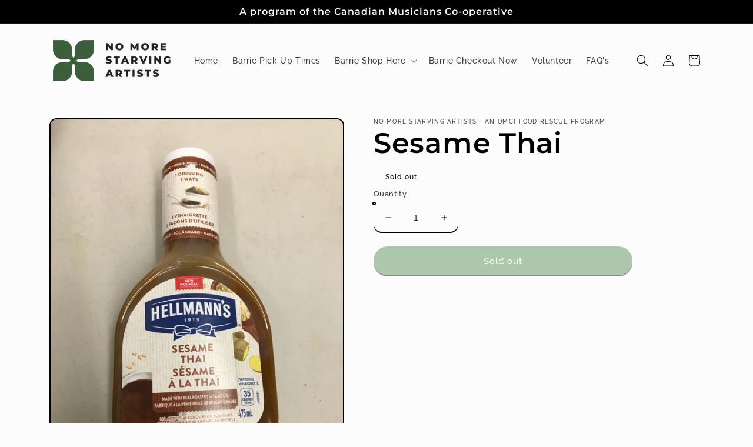

--- FILE ---
content_type: text/plain; charset=utf-8
request_url: https://nomorestarvingartists.ca/apps/locksmith/ping?
body_size: -345
content:
{"cart":":0f371d69506f","messages":[]}